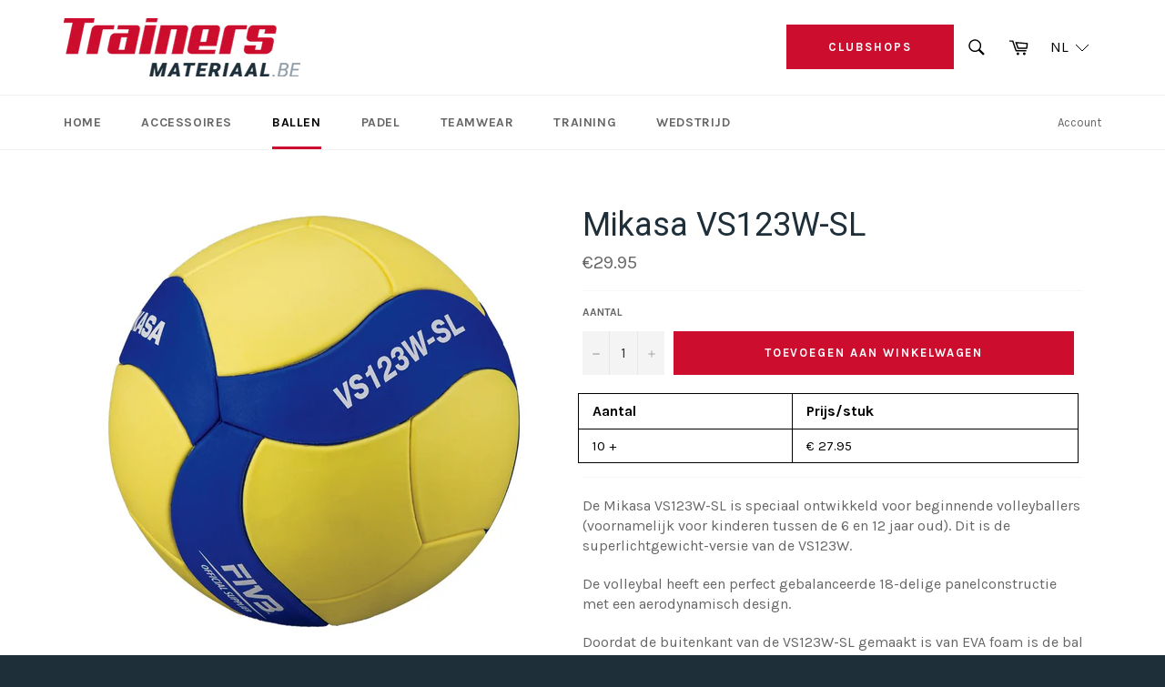

--- FILE ---
content_type: text/plain; charset=utf-8
request_url: https://volumediscount.hulkapps.com/shop/get_offer_table
body_size: 308
content:
<div class='hulkapps-volume-discount-tiers'><table class='hulkapps-table table'><thead><tr><th>Aantal</th><th>Prijs/stuk</th></tr></thead><tbody><tr><td> 10 + <span class='hulk-offer-text'></span></td><td><span class='hulkapps-price'> €2.00 Off</span></td></tr></tbody></table></div><style>.hulkapps-table thead {background-color: ;font-size: 16px;color: #000;}.hulkapps-table tbody {background-color: #fff;font-size: 15px;color: #000}.hulkapps-table th,.hulkapps-table td{border: 1px solid #000 !important;padding:8px 15px !important; }.hulkapps-table .hulkapps-price{color: #cb0c2d}.hulkapps-table .hulk-offer-text{color: #fd0000}.hulkapps-volumes {width: 100%;margin-top: 10px;}</style><script>$(".hulkapps-table tbody tr").each(function(){  
  var firsttdval = $(this).find("td:first").html().match(/\d+/);
console.log(firsttdval);
   var secondtdval = $(this).find("td:nth-child(2)").text().replace('€','').replace(" Off",'');
console.log(secondtdval);
  var originalprice = $('#ProductPrice-product-template').attr('content').replace('€','');
console.log(originalprice);
var discount_price_per = (originalprice-(originalprice*secondtdval/100)).toFixed(2) ;
   console.log("discount_price_per :" + discount_price_per);
  var discount_price = (originalprice-secondtdval).toFixed(2);
   console.log("discount_price :" + discount_price);
  if ( $(this).find("td:nth-child(2)").html().includes("€")){
console.log(discount_price);
    $(this).find("td:nth-child(2)").text('€ ' + discount_price);
  } 
else {
    $(this).find("td:nth-child(2)").text('€ ' + discount_price_per);
  }
  
});</script>